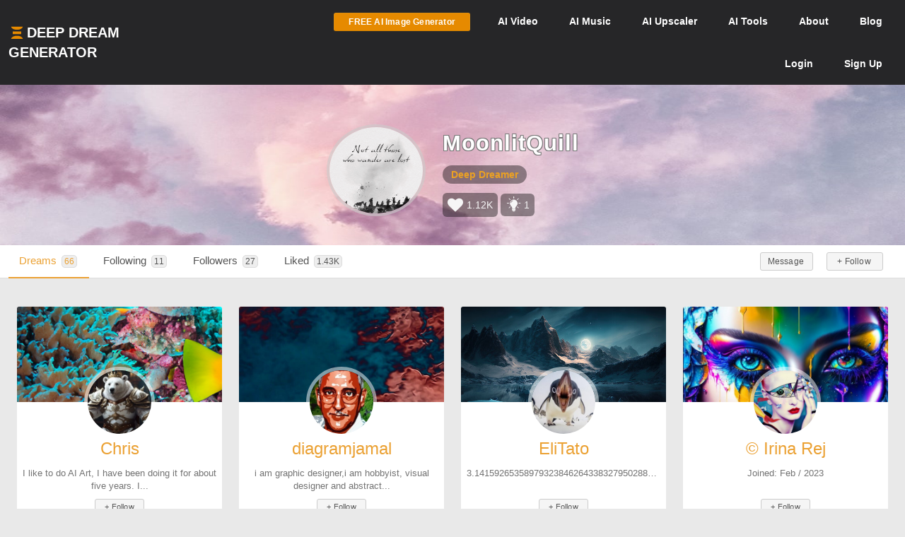

--- FILE ---
content_type: text/html; charset=UTF-8
request_url: https://deepdreamgenerator.com/u/1331650/followers
body_size: 11894
content:
<!doctype html>
<html class="no-js" lang="">

<head>
    
    <script type="text/javascript" charset="UTF-8" src="//geo.cookie-script.com/s/3fd90b2035f4db755e329072e067e0ff.js?country=gb&region=eu"></script>

    <!-- Google tag (gtag.js) with Consent Mode V2 -->
<script async src="https://www.googletagmanager.com/gtag/js?id=G-30GDX3M9B7"></script>
<script>
  window.dataLayer = window.dataLayer || [];
  function gtag(){dataLayer.push(arguments);}

  // Set default consent to 'denied' as a placeholder
  // CookieScript will update this based on user choice
  gtag('consent', 'default', {
    'analytics_storage': 'denied',
    'ad_storage': 'denied',
    'ad_user_data': 'denied',
    'ad_personalization': 'denied',
    'functionality_storage': 'denied',
    'personalization_storage': 'denied',
    'security_storage': 'granted', // Security cookies always allowed
    'wait_for_update': 500
  });

  gtag('js', new Date());
  gtag('config', 'G-30GDX3M9B7');
</script>
<!-- Google tag (gtag.js) ends -->


    <meta name="p:domain_verify" content="e8e547863911398e16ce49768f5a90c1"/>

    <meta charset="utf-8">
    <meta http-equiv="x-ua-compatible" content="ie=edge">
    <meta name="csrf-token" content="gf43souPvblYVJiC3NMraVVmRXXBFzWpGVfcmeF8">
    <title>    AI Art by MoonlitQuill | Deep Dream Generator
</title>

    
    <link rel="canonical" href="https://deepdreamgenerator.com/u/1331650" />

    
    <!-- Facebook -->
    <meta property="fb:page_id" content="859189424130738">

    <script type="text/javascript">

// Test for the ugliness.
if (window.location.hash == '#_=_'){

    // Check if the browser supports history.replaceState.
    if (history.replaceState) {

        // Keep the exact URL up to the hash.
        var cleanHref = window.location.href.split('#')[0];

        // Replace the URL in the address bar without messing with the back button.
        history.replaceState(null, null, cleanHref);

    } else {

        // Well, you're on an old browser, we can get rid of the _=_ but not the #.
        window.location.hash = '';

    }

}

</script>

    
    <link rel="shortcut icon" type="image/png" href="https://cdn.deepdreamgenerator.com/favicon-16.png">
    <link rel="apple-touch-icon" href="https://cdn.deepdreamgenerator.com/favicon-57.png">
    <link rel="apple-touch-icon" sizes="114x114" href="https://cdn.deepdreamgenerator.com/favicon-114.png">
    <link rel="apple-touch-icon" sizes="72x72" href="https://cdn.deepdreamgenerator.com/favicon-72.png">
    <link rel="apple-touch-icon" sizes="144x144" href="https://cdn.deepdreamgenerator.com/favicon-144.png">
    <link rel="apple-touch-icon" sizes="60x60" href="https://cdn.deepdreamgenerator.com/favicon-60.png">
    <link rel="apple-touch-icon" sizes="120x120" href="https://cdn.deepdreamgenerator.com/favicon-120.png">
    <link rel="apple-touch-icon" sizes="76x76" href="https://cdn.deepdreamgenerator.com/favicon-76.png">
    <link rel="apple-touch-icon" sizes="152x152" href="https://cdn.deepdreamgenerator.com/favicon-152.png">
    <link rel="apple-touch-icon" sizes="180x180" href="https://cdn.deepdreamgenerator.com/favicon-180.png">
    <meta name="msapplication-TileColor" content="#FFFFFF">
    <meta name="msapplication-TileImage" content="https://cdn.deepdreamgenerator.com/favicon-144.png">
    <meta name="msapplication-config" content="https://cdn.deepdreamgenerator.com/browserconfig.xml">
    <meta name="google" value="notranslate">
    

    
    <meta name="apple-mobile-web-app-capable" content="yes">
    <meta name=viewport content="width=device-width, minimum-scale=1, maximum-scale=1, initial-scale=1">
    <meta name="apple-mobile-web-app-status-bar-style" content="black">

    
    <script src="https://cdn.deepdreamgenerator.com/vendor/sharpen/assets/js/modernizr-2.8.3.min.js"></script>
    <link href="https://cdn.deepdreamgenerator.com/vendor/sharpen/assets/bootstrap/css/bootstrap.min.css" rel="stylesheet">
    <link href="https://cdn.deepdreamgenerator.com/vendor/sharpen/assets/css/select2.min.css" rel="stylesheet">
    <link href="https://cdn.deepdreamgenerator.com/vendor/sharpen/assets/font-awesome-4.4.0/css/font-awesome.min.css" rel="stylesheet">
    <link href="https://cdn.deepdreamgenerator.com/vendor/sharpen/assets/css/fontello.css" rel="stylesheet">
    <link href="https://cdn.deepdreamgenerator.com/vendor/sharpen/assets/css/app.css?v=49" rel="stylesheet">
    <link href="https://cdn.deepdreamgenerator.com/assets/community/app.css?v=106" rel="stylesheet">
    <link href="https://cdn.deepdreamgenerator.com/assets/community/app2.css?v=100" rel="stylesheet">
    <link href="https://cdn.deepdreamgenerator.com/assets/loader.css" rel="stylesheet">
    <link href="https://cdn.deepdreamgenerator.com/vendor/progress-bar/style.css" rel="stylesheet">
    <link href="https://cdn.deepdreamgenerator.com/vendor/jquery-message/jquery-confirm.min.css" rel="stylesheet">
    <link href="https://cdn.deepdreamgenerator.com/vendor/light-gallery/css/lightgallery.css" rel="stylesheet">
    <link href="https://cdn.deepdreamgenerator.com/vendor/light-gallery/css/lg-fb-comment-box.css" rel="stylesheet">
    <link href="https://cdn.deepdreamgenerator.com/assets/community/follow.css" rel="stylesheet">
        <link href="https://cdn.deepdreamgenerator.com/assets/chat/chat.css?v=3" rel="stylesheet">
    <link href="https://cdn.deepdreamgenerator.com/assets/subscription/plans/css/style.css?v=4" rel="stylesheet">
    <link href="https://cdn.deepdreamgenerator.com/assets/subscription/style.css?v=4" rel="stylesheet">
        
        
    <link rel="stylesheet" href="https://cdn.deepdreamgenerator.com/assets/filemanager/filemanager.css?v=33" />
    <link rel="stylesheet" href="https://cdn.deepdreamgenerator.com/vendor/jQuery-File-Upload-10.31.0/css/jquery.fileupload.css" />
    <link rel="stylesheet" href="https://cdn.deepdreamgenerator.com/vendor/jQuery-File-Upload-10.31.0/css/jquery.fileupload-ui.css" />
    <link rel="stylesheet" href="https://cdn.deepdreamgenerator.com/vendor/Blueimp-Gallery-3.3.0/css/blueimp-gallery.css" />
    <link rel="stylesheet" href="https://cdn.deepdreamgenerator.com/vendor/Blueimp-Gallery-3.3.0/css/blueimp-gallery-indicator.css" />
    <link rel="stylesheet" href="https://cdn.deepdreamgenerator.com/vendor/Blueimp-Gallery-3.3.0/css/blueimp-gallery-video.css" />
    

    
    
    <script defer src="https://cdn.jsdelivr.net/npm/img-comparison-slider@8/dist/index.js"></script>
    <link rel="stylesheet" href="https://cdn.jsdelivr.net/npm/img-comparison-slider@8/dist/styles.css"/>


    
    <link href='//fonts.googleapis.com/css?family=Source+Sans+Pro:400,700' rel='stylesheet' type='text/css'>

    <script type="text/javascript">
    if ( ! ddg) {
        var ddg = {}
    }

    ddg.const = {
        user: {
            'id': null
        },
        dream: {
            access: {"PRIVATE":10,"PUBLIC":20},
            status: {"INIT":10,"UPLOADED":20,"PROCESSING":30,"PROCESSED":40,"RE_DREAM":50,"FAILED":60,"UTTERLY_FAILED":70,"ALBUM":100}
        },
    }

    ddg.m = {
        chId: 0
    }

</script>

    <meta name="facebook-domain-verification" content="olo2jadktj6l002hd6dtsy4ulh0znm" />
    <!-- Facebook Pixel Code - Blocked until consent --><script type="text/plain" data-cookiescript="accepted" data-cookiecategory="marketing">!function(f,b,e,v,n,t,s){if(f.fbq)return;n=f.fbq=function(){n.callMethod?n.callMethod.apply(n,arguments):n.queue.push(arguments)};if(!f._fbq)f._fbq=n;n.push=n;n.loaded=!0;n.version='2.0';n.queue=[];t=b.createElement(e);t.async=!0;t.src=v;s=b.getElementsByTagName(e)[0];s.parentNode.insertBefore(t,s)}(window,document,'script','https://connect.facebook.net/en_US/fbevents.js'); fbq('init', '2062691883936454'); fbq('track', 'PageView');</script><noscript> <img height="1" width="1" src="https://www.facebook.com/tr?id=2062691883936454&ev=PageView&noscript=1"/></noscript><!-- End Facebook Pixel Code -->



    
        <link href="https://cdn.deepdreamgenerator.com/assets/my-prompts/my-prompts.css?v=5" rel="stylesheet">
    
</head>

<body class="not-logged-in inner-page
        profile-page  p-download ">

    
    


            <!--[if lt IE 8]>
    <p class="browserupgrade">You are using an <strong>outdated</strong> browser. Please <a href="http://browsehappy.com/">upgrade your browser</a> to improve your experience.</p>
<![endif]-->


<!-- Header -->
<header id="header">
    <div class="container">
        <div class="logo">
            <a href="https://deepdreamgenerator.com">
                <img class="small-ddg-logo" src="https://deepdreamgenerator.com/logo.svg"><span class="hidden-xs hidden-sm">Deep Dream Generator</span><span class="hidden-md hidden-lg ">DDG</span>
            </a>
        </div>

        <ul class="topNavigation">
            
            
                                    <li class="menu-item">
                        <a href="https://deepdreamgenerator.com/generate" class="link btn btn-sm btn-orange darker generate-btn" >
                            <i class="fa fa-cloud-upload" style="display: none;"></i>
                            <span>FREE AI Image Generator</span>
                        </a>
                    </li>
                
            


            
                
                                    
                    <li class="menu-item narrow-buttons guest-desktop-menu">
                        <a href="https://deepdreamgenerator.com/video-generator">
                            <span class="hidden-xs">AI </span>Video
                        </a>
                    </li>

                    <li class="menu-item guest-desktop-menu">
                        <a href="https://deepdreamgenerator.com/music-generator">
                            <span class="hidden-xs">AI </span>Music
                        </a>
                    </li>

                    
                    <li class="menu-item guest-desktop-menu ">
                        <a href="https://deepdreamgenerator.com/ai-upscaler">
                            <span class="hidden-xs">AI </span>Upscaler
                        </a>
                    </li>

                    
                    <li class="menu-item narrow-buttons guest-desktop-menu ">
                        <a href="https://deepdreamgenerator.com/ai-tools">
                            <span class="hidden-xs">AI </span>Tools
                        </a>
                    </li>

                    
                    <li class="menu-item narrow-buttons guest-desktop-menu">
                        <a href="https://deepdreamgenerator.com/about">About</a>
                    </li>

                    
                    <li class="menu-item narrow-buttons guest-desktop-menu hidden-xs">
                        <a href="https://deepdreamgenerator.com/blog">Blog</a>
                    </li>
                
                
                <li class="menu-item narrow-buttons guest-desktop-menu">
                    <a href="https://deepdreamgenerator.com/login" class="hidden-xs hidden-sm hidden-md">Login</a>
                    <a href="https://deepdreamgenerator.com/sign-up">Sign Up</a>
                </li>

                
                <li class="menu-item guest-mobile-menu">
                    <button type="button" class="mobile-menu-toggle" id="guestMobileMenuToggle">
                        <i class="fa fa-bars"></i>
                    </button>
                    <ul class="mobile-menu-dropdown" id="guestMobileMenuDropdown">
                        <li><a href="https://deepdreamgenerator.com/generate"><i class="fa fa-paint-brush"></i> AI Image</a></li>
                        <li><a href="https://deepdreamgenerator.com/video-generator"><i class="fa fa-video-camera"></i> AI Video</a></li>
                        <li><a href="https://deepdreamgenerator.com/music-generator"><i class="fa fa-music"></i> AI Music</a></li>
                        <li><a href="https://deepdreamgenerator.com/ai-upscaler"><i class="fa fa-expand"></i> AI Upscaler</a></li>
                        <li><a href="https://deepdreamgenerator.com/ai-tools"><i class="fa fa-wrench"></i> AI Tools</a></li>
                        <li><a href="https://deepdreamgenerator.com/about"><i class="fa fa-info-circle"></i> About</a></li>
                        <li><a href="https://deepdreamgenerator.com/blog"><i class="fa fa-newspaper-o"></i> Blog</a></li>
                        <li class="divider"></li>
                        <li><a href="https://deepdreamgenerator.com/login"><i class="fa fa-sign-in"></i> Login</a></li>
                        <li><a href="https://deepdreamgenerator.com/sign-up" class="signup-link"><i class="fa fa-user-plus"></i> Sign Up</a></li>
                    </ul>
                </li>

                    </ul>
    </div>
</header>
        <div class="cover">
    <div class="gradient"></div>
    <div class="container">
        <div class="content">
                <div class="profile-cover">
    <div class="user-info">
        <div class="image-wrapper">
            <img class="img-responsive" src="https://deepdreamgenerator.com/storage/profile_photos/small_1331650_1668707300.jpg" width="140px" height="140px">
        </div>
        <div class="title">
            <h1>MoonlitQuill</h1>
            <p class="level">
                                <a href="https://deepdreamgenerator.com/user-level-compute-energy">
                                    <span>Deep Dreamer</span>
                </a>
                                
                
                            </p>

            <p class="badges">
                <span class="profile-badge" data-toggle="tooltip" data-placement="top" title="Total likes received">
                    <i class="fa fa-heart"></i>
                    1.12K
                </span>
                <span class="profile-badge profile-badge-link"
                    data-toggle="popover" data-placement="bottom"
                    data-content='
                        <div style="color:#000;">
                            <h5><b>Inspirations Statistics</b></h5>
                            <span>Total inspirations:</span> <span>1</span>
                            <br />
                            <span>Last 30 days inspirations:</span> <span>0</span>
                            <br />
                            <a href="https://deepdreamgenerator.com/inspiration-reward" style="display:block;background:none;padding:0px !important;margin-top:10px !important;">Read more...</a>
                        </div>
                    '
                    data-html="true"
                >
                    <svg viewBox="0 0 1024 1024" version="1.1" xmlns="http://www.w3.org/2000/svg"><path d="M631.466667 870.4c0 12.561067-10.194489 22.755556-22.755556 22.755556l-182.044444 0c-12.561067 0-22.755556-10.194489-22.755556-22.755556s10.194489-22.755556 22.755556-22.755556l182.044444 0C621.272178 847.644444 631.466667 857.838933 631.466667 870.4zM608.711111 904.533333l-182.044444 0c-14.973156 0-26.567111 14.461156-21.583644 30.173867 3.003733 9.477689 12.5952 15.337244 22.539378 15.337244l0.341333 0c13.141333 0 25.156267 7.429689 31.038578 19.182933l0.238933 0.477867C467.171556 985.543111 483.362133 995.555556 501.077333 995.555556l33.223111 0c17.7152 0 33.905778-10.012444 41.824711-25.850311l0.238933-0.477867c5.882311-11.753244 17.897244-19.182933 31.038578-19.182933l0.341333 0c9.944178 0 19.535644-5.859556 22.539378-15.337244C635.278222 918.994489 623.684267 904.533333 608.711111 904.533333zM517.688889 176.355556c12.561067 0 22.755556-10.194489 22.755556-22.755556l0-91.022222c0-12.561067-10.194489-22.755556-22.755556-22.755556s-22.755556 10.194489-22.755556 22.755556l0 91.022222C494.933333 166.161067 505.127822 176.355556 517.688889 176.355556zM276.332089 262.997333c4.437333 4.448711 10.262756 6.667378 16.088178 6.667378s11.650844-2.218667 16.088178-6.667378c8.886044-8.886044 8.886044-23.290311 0-32.176356l-64.364089-64.364089c-8.874667-8.886044-23.301689-8.886044-32.176356 0-8.886044 8.886044-8.886044 23.290311 0 32.176356L276.332089 262.997333zM221.866667 472.177778c0-12.561067-10.194489-22.755556-22.755556-22.755556l-91.022222 0c-12.561067 0-22.755556 10.194489-22.755556 22.755556s10.194489 22.755556 22.755556 22.755556l91.022222 0C211.672178 494.933333 221.866667 484.738844 221.866667 472.177778zM276.332089 681.358222l-64.364089 64.364089c-8.886044 8.886044-8.886044 23.290311 0 32.176356 4.437333 4.448711 10.262756 6.667378 16.088178 6.667378s11.650844-2.218667 16.088178-6.667378l64.364089-64.364089c8.886044-8.886044 8.886044-23.290311 0-32.176356C299.633778 672.472178 285.206756 672.472178 276.332089 681.358222zM759.045689 681.358222c-8.886044-8.886044-23.290311-8.886044-32.176356 0s-8.886044 23.290311 0 32.176356l64.364089 64.364089c4.448711 4.448711 10.262756 6.667378 16.088178 6.667378s11.639467-2.218667 16.088178-6.667378c8.886044-8.886044 8.886044-23.290311 0-32.176356L759.045689 681.358222zM927.288889 449.422222l-91.022222 0c-12.561067 0-22.755556 10.194489-22.755556 22.755556s10.194489 22.755556 22.755556 22.755556l91.022222 0c12.561067 0 22.755556-10.194489 22.755556-22.755556S939.849956 449.422222 927.288889 449.422222zM742.957511 269.664711c5.825422 0 11.639467-2.218667 16.088178-6.667378l64.364089-64.364089c8.886044-8.886044 8.886044-23.290311 0-32.176356s-23.290311-8.886044-32.176356 0l-64.364089 64.364089c-8.886044 8.886044-8.886044 23.290311 0 32.176356C731.306667 267.446044 737.132089 269.664711 742.957511 269.664711zM631.466667 813.511111c0 12.561067-10.194489 22.755556-22.755556 22.755556l-182.044444 0c-12.561067 0-22.755556-10.194489-22.755556-22.755556 0-12.117333 9.500444-21.936356 21.447111-22.619022C411.192889 662.846578 278.755556 634.322489 278.755556 483.555556c0-131.959467 106.973867-238.933333 238.933333-238.933333s238.933333 106.973867 238.933333 238.933333c0 150.766933-132.437333 179.291022-146.602667 307.336533C621.966222 791.574756 631.466667 801.393778 631.466667 813.511111zM465.248711 308.451556c-3.538489-8.726756-13.471289-12.925156-22.232178-9.409422-58.151822 23.563378-102.240711 73.9328-117.930667 134.735644-2.3552 9.136356 3.140267 18.432 12.265244 20.7872C338.773333 454.940444 340.206933 455.111111 341.617778 455.111111c7.600356 0 14.529422-5.108622 16.520533-12.8 12.993422-50.3808 49.516089-92.114489 97.6896-111.627378C464.566044 327.145244 468.775822 317.201067 465.248711 308.451556z" fill="#f6f6f6"/></svg>                    1
                </span>
                            </p>

                    </div>
    </div>
    
</div>

<style>
    .cover {
        background: url(https://deepdreamgenerator.com/storage/profile_photos/cover_1331650_1668707339.jpg);
        background-repeat: round;
        background-size: cover;
    }
    @media only screen and (max-width : 460px) {
        .cover {
            background: url(https://deepdreamgenerator.com/storage/profile_photos/cover_1331650_1668707339.jpg);
        }
    }
</style>
        </div>
    </div>
</div>
        <div class="sub-menu">
    <div class="container">
        <div class="content">
                <ul class="nav nav-tabs  " role="tablist">     <li role="presentation" class="active ">
        <a href="https://deepdreamgenerator.com/u/1331650">Dreams <span class="counter-box">66</span></a>
    </li>    <li role="presentation" class=" ">
        <a href="https://deepdreamgenerator.com/u/1331650/following"><i class="fa fa-users hidden-sm hidden-md hidden-lg"></i> <span class="hidden-xs">Following </span> <span class="counter-box">11</span></a>
    </li>    <li role="presentation" class=" ">
        <a href="https://deepdreamgenerator.com/u/1331650/followers"><i class="fa fa-sitemap hidden-sm hidden-md hidden-lg"></i> <span class="hidden-xs">Followers </span> <span class="counter-box">27</span></a>
    </li>    <li role="presentation" class=" ">
        <a href="https://deepdreamgenerator.com/u/1331650/liked"><i class="fa fa-heart hidden-sm hidden-md hidden-lg" title="Like"></i> <span class="hidden-xs">Liked </span> <span class="counter-box">1.43K</span></a>
    </li>    <li role="presentation" class=" pull-right no-hover btn-inside">
        <a href="https://deepdreamgenerator.com/-"><button class="btn btn-xs btn-default follow not-following" follow-id="1331650">
    + Follow
</button></a>
    </li>    <li role="presentation" class=" pull-right no-hover btn-inside">
        <a href="https://deepdreamgenerator.com/messages/1331650"><button class="btn btn-xs btn-default"><span class="hidden-xs">Message</span><span class="fa fa-envelope-o visible-xs"></span></button></a>
    </li> </ul>
        </div>
    </div>
</div>
    
    


    <div class="pageContent">
        <div class="pageWrap">
            <div class="container">

                
                
                    

                    

                    <!-- Ads -->

                        <div class="row">

                    <h3 class="visible-xs text-center col-lg-12" style="margin-top: -10px; color: #777;">Followers</h3>
                            <div class="user-card col-lg-3 col-md-4 col-sm-6 col-xs-12">
    <style>
    .user-card .card.hovercard #cover-8d38101512864e4c992931413f945233.cardheader {
        background-image: url(https://deepdreamgenerator.com/storage/profile_photos/cover_1824881_1716305819.jpg);
    }
    </style>

    <div class="card hovercard">
        <div id="cover-8d38101512864e4c992931413f945233" class="cardheader">
        </div>
        <div class="avatar">
            <a href="https://deepdreamgenerator.com/u/chuff001">
                <img alt="" src="https://deepdreamgenerator.com/storage/profile_photos/small_1824881_1690706899.jpg">
            </a>
                    </div>
        <div class="info">
            <div class="title">
                <a href="https://deepdreamgenerator.com/u/chuff001">Chris</a>
            </div>
            <div class="desc">
                                    I like to do AI Art, I have been doing it for about five years. I...
                            </div>

            <button class="btn btn-xs btn-default follow not-following" follow-id="1824881">
    + Follow
</button>

        </div>
        
    </div>
</div>
                    <div class="user-card col-lg-3 col-md-4 col-sm-6 col-xs-12">
    <style>
    .user-card .card.hovercard #cover-f1beb2671e94e98e5a807eca46ee68df.cardheader {
        background-image: url(https://deepdreamgenerator.com/storage/profile_photos/cover_3377774_1768817966.jpg);
    }
    </style>

    <div class="card hovercard">
        <div id="cover-f1beb2671e94e98e5a807eca46ee68df" class="cardheader">
        </div>
        <div class="avatar">
            <a href="https://deepdreamgenerator.com/u/cemal">
                <img alt="" src="https://deepdreamgenerator.com/storage/profile_photos/small_3377774_1744590705.jpg">
            </a>
                    </div>
        <div class="info">
            <div class="title">
                <a href="https://deepdreamgenerator.com/u/cemal">diagramjamal</a>
            </div>
            <div class="desc">
                                    i am graphic designer,i am hobbyist, visual designer and abstract...
                            </div>

            <button class="btn btn-xs btn-default follow not-following" follow-id="3377774">
    + Follow
</button>

        </div>
        
    </div>
</div>
                    <div class="user-card col-lg-3 col-md-4 col-sm-6 col-xs-12">
    <style>
    .user-card .card.hovercard #cover-011ad2a4bd572162f04eec2f65030387.cardheader {
        background-image: url(https://deepdreamgenerator.com/storage/profile_photos/cover_1817669_1678647933.jpg);
    }
    </style>

    <div class="card hovercard">
        <div id="cover-011ad2a4bd572162f04eec2f65030387" class="cardheader">
        </div>
        <div class="avatar">
            <a href="https://deepdreamgenerator.com/u/elitato">
                <img alt="" src="https://deepdreamgenerator.com/storage/profile_photos/small_1817669_1678647933.jpg">
            </a>
                    </div>
        <div class="info">
            <div class="title">
                <a href="https://deepdreamgenerator.com/u/elitato">EliTato</a>
            </div>
            <div class="desc">
                                    3.141592653589793238462643383279502884197169399375105820974944592...
                            </div>

            <button class="btn btn-xs btn-default follow not-following" follow-id="1817669">
    + Follow
</button>

        </div>
        
    </div>
</div>
                    <div class="user-card col-lg-3 col-md-4 col-sm-6 col-xs-12">
    <style>
    .user-card .card.hovercard #cover-e79d05ac2866034bda1991682039c2db.cardheader {
        background-image: url(https://deepdreamgenerator.com/storage/profile_photos/cover_1948670_1678678647.jpg);
    }
    </style>

    <div class="card hovercard">
        <div id="cover-e79d05ac2866034bda1991682039c2db" class="cardheader">
        </div>
        <div class="avatar">
            <a href="https://deepdreamgenerator.com/u/irinarej1">
                <img alt="" src="https://deepdreamgenerator.com/storage/profile_photos/small_1948670_1679824250.jpg">
            </a>
                    </div>
        <div class="info">
            <div class="title">
                <a href="https://deepdreamgenerator.com/u/irinarej1">© Irina Rej</a>
            </div>
            <div class="desc">
                                    Joined: Feb / 2023
                            </div>

            <button class="btn btn-xs btn-default follow not-following" follow-id="1948670">
    + Follow
</button>

        </div>
        
    </div>
</div>
                    <div class="user-card col-lg-3 col-md-4 col-sm-6 col-xs-12">
    <style>
    .user-card .card.hovercard #cover-7106bb292ceaf6478bb8059f1ab5524b.cardheader {
        background-image: url(https://deepdreamgenerator.com/storage/profile_photos/cover_1999018_1677479428.jpg);
    }
    </style>

    <div class="card hovercard">
        <div id="cover-7106bb292ceaf6478bb8059f1ab5524b" class="cardheader">
        </div>
        <div class="avatar">
            <a href="https://deepdreamgenerator.com/u/1999018">
                <img alt="" src="https://deepdreamgenerator.com/storage/profile_photos/small_1999018_1677479309.jpg">
            </a>
                    </div>
        <div class="info">
            <div class="title">
                <a href="https://deepdreamgenerator.com/u/1999018">JK</a>
            </div>
            <div class="desc">
                                    Joined: Feb / 2023
                            </div>

            <button class="btn btn-xs btn-default follow not-following" follow-id="1999018">
    + Follow
</button>

        </div>
        
    </div>
</div>
                    <div class="user-card col-lg-3 col-md-4 col-sm-6 col-xs-12">
    <style>
    .user-card .card.hovercard #cover-7a3db8ff06fcf25d3306652cca5df1dd.cardheader {
        background-image: url(https://deepdreamgenerator.com/storage/profile_photos/cover_2057432_1678707956.jpg);
    }
    </style>

    <div class="card hovercard">
        <div id="cover-7a3db8ff06fcf25d3306652cca5df1dd" class="cardheader">
        </div>
        <div class="avatar">
            <a href="https://deepdreamgenerator.com/u/2057432">
                <img alt="" src="https://deepdreamgenerator.com/storage/profile_photos/small_2057432_1680590070.jpg">
            </a>
                    </div>
        <div class="info">
            <div class="title">
                <a href="https://deepdreamgenerator.com/u/2057432">NAVNEET</a>
            </div>
            <div class="desc">
                                    Joined: Mar / 2023
                            </div>

            <button class="btn btn-xs btn-default follow not-following" follow-id="2057432">
    + Follow
</button>

        </div>
        
    </div>
</div>
                    <div class="user-card col-lg-3 col-md-4 col-sm-6 col-xs-12">
    <style>
    .user-card .card.hovercard #cover-c73f3354d151212186a1c8ce787bd3b7.cardheader {
        background-image: url(https://deepdreamgenerator.com/storage/profile_photos/cover_1804993_1682982896.jpg);
    }
    </style>

    <div class="card hovercard">
        <div id="cover-c73f3354d151212186a1c8ce787bd3b7" class="cardheader">
        </div>
        <div class="avatar">
            <a href="https://deepdreamgenerator.com/u/neokotsiubiiv">
                <img alt="" src="https://deepdreamgenerator.com/storage/profile_photos/small_1804993_1674563803.jpg">
            </a>
                    </div>
        <div class="info">
            <div class="title">
                <a href="https://deepdreamgenerator.com/u/neokotsiubiiv">Neo Kotsiubiiv (Нео Коцюбіїв)</a>
            </div>
            <div class="desc">
                                    Ukrainian dreamer show numerous variations of the Kotsiubiiv Nati...
                            </div>

            <button class="btn btn-xs btn-default follow not-following" follow-id="1804993">
    + Follow
</button>

        </div>
        
    </div>
</div>
                    <div class="user-card col-lg-3 col-md-4 col-sm-6 col-xs-12">
    <style>
    .user-card .card.hovercard #cover-3183fdcd482595e96740e53808af0013.cardheader {
        background-image: url(https://deepdreamgenerator.com/storage/profile_photos/cover_1808820_1676465021.jpg);
    }
    </style>

    <div class="card hovercard">
        <div id="cover-3183fdcd482595e96740e53808af0013" class="cardheader">
        </div>
        <div class="avatar">
            <a href="https://deepdreamgenerator.com/u/1808820">
                <img alt="" src="https://deepdreamgenerator.com/storage/profile_photos/small_1808820_1674321129.jpg">
            </a>
                    </div>
        <div class="info">
            <div class="title">
                <a href="https://deepdreamgenerator.com/u/1808820">Jayden</a>
            </div>
            <div class="desc">
                                    Joined: Jan / 2023
                            </div>

            <button class="btn btn-xs btn-default follow not-following" follow-id="1808820">
    + Follow
</button>

        </div>
        
    </div>
</div>
                    <div class="user-card col-lg-3 col-md-4 col-sm-6 col-xs-12">
    <style>
    .user-card .card.hovercard #cover-6f9459bf88e36b01c9bdd74c00ff0392.cardheader {
        background-image: url(https://deepdreamgenerator.com/storage/profile_photos/cover_1622827_1723281232.jpg);
    }
    </style>

    <div class="card hovercard">
        <div id="cover-6f9459bf88e36b01c9bdd74c00ff0392" class="cardheader">
        </div>
        <div class="avatar">
            <a href="https://deepdreamgenerator.com/u/xgreeenground0">
                <img alt="" src="https://deepdreamgenerator.com/storage/profile_photos/small_1622827_1723281232.jpg">
            </a>
                    </div>
        <div class="info">
            <div class="title">
                <a href="https://deepdreamgenerator.com/u/xgreeenground0">Conte Zumma Domain </a>
            </div>
            <div class="desc">
                                    limited by resources and other aspects, for now we start the easy...
                            </div>

            <button class="btn btn-xs btn-default follow not-following" follow-id="1622827">
    + Follow
</button>

        </div>
        
    </div>
</div>
                    <div class="user-card col-lg-3 col-md-4 col-sm-6 col-xs-12">
    <style>
    .user-card .card.hovercard #cover-0b8ea8700720bf34d99b2afb5c96754d.cardheader {
        background-image: url(https://deepdreamgenerator.com/storage/profile_photos/cover_668235_1683206774.jpg);
    }
    </style>

    <div class="card hovercard">
        <div id="cover-0b8ea8700720bf34d99b2afb5c96754d" class="cardheader">
        </div>
        <div class="avatar">
            <a href="https://deepdreamgenerator.com/u/snapnpiks">
                <img alt="" src="https://deepdreamgenerator.com/storage/profile_photos/small_668235_1697131336.jpg">
            </a>
                    </div>
        <div class="info">
            <div class="title">
                <a href="https://deepdreamgenerator.com/u/snapnpiks">SnapNpiks</a>
            </div>
            <div class="desc">
                                    Live Today like Jesus is coming tomorrow.
                            </div>

            <button class="btn btn-xs btn-default follow not-following" follow-id="668235">
    + Follow
</button>

        </div>
        
    </div>
</div>
                    <div class="user-card col-lg-3 col-md-4 col-sm-6 col-xs-12">
    <style>
    .user-card .card.hovercard #cover-8b4f37db50a4c5bea47a6d41aeb3515d.cardheader {
        background-image: url(https://deepdreamgenerator.com/storage/profile_photos/cover_146050_1650715454.jpg);
    }
    </style>

    <div class="card hovercard">
        <div id="cover-8b4f37db50a4c5bea47a6d41aeb3515d" class="cardheader">
        </div>
        <div class="avatar">
            <a href="https://deepdreamgenerator.com/u/xymonau">
                <img alt="" src="https://deepdreamgenerator.com/storage/profile_photos/small_146050_1515141873.jpg">
            </a>
                    </div>
        <div class="info">
            <div class="title">
                <a href="https://deepdreamgenerator.com/u/xymonau">Xymo Nau</a>
            </div>
            <div class="desc">
                                    Hi from Australia! 
                            </div>

            <button class="btn btn-xs btn-default follow not-following" follow-id="146050">
    + Follow
</button>

        </div>
        
    </div>
</div>
                    <div class="user-card col-lg-3 col-md-4 col-sm-6 col-xs-12">
    <style>
    .user-card .card.hovercard #cover-1877d454c752d54c3d9686151595f59d.cardheader {
        background-image: url(https://deepdreamgenerator.com/storage/profile_photos/cover_1099178_1628963171.jpg);
    }
    </style>

    <div class="card hovercard">
        <div id="cover-1877d454c752d54c3d9686151595f59d" class="cardheader">
        </div>
        <div class="avatar">
            <a href="https://deepdreamgenerator.com/u/pesta">
                <img alt="" src="https://deepdreamgenerator.com/storage/profile_photos/small_1099178_1628963170.jpg">
            </a>
                    </div>
        <div class="info">
            <div class="title">
                <a href="https://deepdreamgenerator.com/u/pesta">Pesta Lozzi</a>
            </div>
            <div class="desc">
                                    Born in Stars, we live on Earth as Poets - William Blake
                            </div>

            <button class="btn btn-xs btn-default follow not-following" follow-id="1099178">
    + Follow
</button>

        </div>
        
    </div>
</div>
                    <div class="user-card col-lg-3 col-md-4 col-sm-6 col-xs-12">
    <style>
    .user-card .card.hovercard #cover-e491e3e2f8542276f7f4d6ca088c1655.cardheader {
        background-image: url(https://deepdreamgenerator.com/storage/profile_photos/cover_551952_1531985230.jpg);
    }
    </style>

    <div class="card hovercard">
        <div id="cover-e491e3e2f8542276f7f4d6ca088c1655" class="cardheader">
        </div>
        <div class="avatar">
            <a href="https://deepdreamgenerator.com/u/551952">
                <img alt="" src="https://deepdreamgenerator.com/storage/profile_photos/small_551952_1531985230.jpg">
            </a>
                    </div>
        <div class="info">
            <div class="title">
                <a href="https://deepdreamgenerator.com/u/551952">Gypsy Cat</a>
            </div>
            <div class="desc">
                                    I am a retired jeweler who loves to travel. I am a
true gypsy! I...
                            </div>

            <button class="btn btn-xs btn-default follow not-following" follow-id="551952">
    + Follow
</button>

        </div>
        
    </div>
</div>
                    <div class="user-card col-lg-3 col-md-4 col-sm-6 col-xs-12">
    <style>
    .user-card .card.hovercard #cover-cf9bd8201c07e86f0eff97a606f30a5f.cardheader {
        background-image: url(https://deepdreamgenerator.com/storage/profile_photos/cover_1532202_1664627379.jpg);
    }
    </style>

    <div class="card hovercard">
        <div id="cover-cf9bd8201c07e86f0eff97a606f30a5f" class="cardheader">
        </div>
        <div class="avatar">
            <a href="https://deepdreamgenerator.com/u/1532202">
                <img alt="" src="https://deepdreamgenerator.com/storage/profile_photos/small_1532202_1666547784.jpg">
            </a>
                    </div>
        <div class="info">
            <div class="title">
                <a href="https://deepdreamgenerator.com/u/1532202">EternalArt</a>
            </div>
            <div class="desc">
                                    In search of beautiful art.
                            </div>

            <button class="btn btn-xs btn-default follow not-following" follow-id="1532202">
    + Follow
</button>

        </div>
        
    </div>
</div>
                    <div class="user-card col-lg-3 col-md-4 col-sm-6 col-xs-12">
    <style>
    .user-card .card.hovercard #cover-04d406b4f3efd072eec529bd7161b99d.cardheader {
        background-image: url(https://deepdreamgenerator.com/storage/profile_photos/cover_1166001_1647800880.jpg);
    }
    </style>

    <div class="card hovercard">
        <div id="cover-04d406b4f3efd072eec529bd7161b99d" class="cardheader">
        </div>
        <div class="avatar">
            <a href="https://deepdreamgenerator.com/u/crisplunarglow">
                <img alt="" src="https://deepdreamgenerator.com/storage/profile_photos/small_1166001_1647800803.jpg">
            </a>
                    </div>
        <div class="info">
            <div class="title">
                <a href="https://deepdreamgenerator.com/u/crisplunarglow">CrispLunarGlow</a>
            </div>
            <div class="desc">
                                    Hiiii
                            </div>

            <button class="btn btn-xs btn-default follow not-following" follow-id="1166001">
    + Follow
</button>

        </div>
        
    </div>
</div>
                    <div class="user-card col-lg-3 col-md-4 col-sm-6 col-xs-12">
    <style>
    .user-card .card.hovercard #cover-58dc0833b13d0c875a85bdc0298f4b14.cardheader {
        background-image: url(https://deepdreamgenerator.com/storage/profile_photos/cover_562056_1669140149.jpg);
    }
    </style>

    <div class="card hovercard">
        <div id="cover-58dc0833b13d0c875a85bdc0298f4b14" class="cardheader">
        </div>
        <div class="avatar">
            <a href="https://deepdreamgenerator.com/u/jondgee">
                <img alt="" src="https://deepdreamgenerator.com/storage/profile_photos/small_562056_1669079465.jpg">
            </a>
                    </div>
        <div class="info">
            <div class="title">
                <a href="https://deepdreamgenerator.com/u/jondgee">Jon</a>
            </div>
            <div class="desc">
                                    https://cse.google.com/cse?cx=10d1b2eb3f55b418e#gsc.tab=1&amp;gsc.sor...
                            </div>

            <button class="btn btn-xs btn-default follow not-following" follow-id="562056">
    + Follow
</button>

        </div>
        
    </div>
</div>
                    <div class="user-card col-lg-3 col-md-4 col-sm-6 col-xs-12">
    <style>
    .user-card .card.hovercard #cover-d3dad52134e3017cf316f1eb67c41cd6.cardheader {
        background-image: url(https://deepdreamgenerator.com/storage/profile_photos/cover_1194785_1644097948.jpg);
    }
    </style>

    <div class="card hovercard">
        <div id="cover-d3dad52134e3017cf316f1eb67c41cd6" class="cardheader">
        </div>
        <div class="avatar">
            <a href="https://deepdreamgenerator.com/u/dianewarren">
                <img alt="" src="https://deepdreamgenerator.com/storage/profile_photos/small_1194785_1644090091.jpg">
            </a>
                    </div>
        <div class="info">
            <div class="title">
                <a href="https://deepdreamgenerator.com/u/dianewarren">Diane Warren</a>
            </div>
            <div class="desc">
                                    Artist/surface pattern designer. I loved traveling (BC - before c...
                            </div>

            <button class="btn btn-xs btn-default follow not-following" follow-id="1194785">
    + Follow
</button>

        </div>
        
    </div>
</div>
                    <div class="user-card col-lg-3 col-md-4 col-sm-6 col-xs-12">
    <style>
    .user-card .card.hovercard #cover-6d83bfc031979a302090da026240a8af.cardheader {
        background-image: url(https://deepdreamgenerator.com/storage/profile_photos/cover_1173880_1728742235.jpg);
    }
    </style>

    <div class="card hovercard">
        <div id="cover-6d83bfc031979a302090da026240a8af" class="cardheader">
        </div>
        <div class="avatar">
            <a href="https://deepdreamgenerator.com/u/crowpickle">
                <img alt="" src="https://deepdreamgenerator.com/storage/profile_photos/small_1173880_1728741749.jpg">
            </a>
                    </div>
        <div class="info">
            <div class="title">
                <a href="https://deepdreamgenerator.com/u/crowpickle">Steam Atomitorium</a>
            </div>
            <div class="desc">
                                    Digital art created by Sir CrowPickle at the Steam Atomitorium
                            </div>

            <button class="btn btn-xs btn-default follow not-following" follow-id="1173880">
    + Follow
</button>

        </div>
        
    </div>
</div>
                    <div class="user-card col-lg-3 col-md-4 col-sm-6 col-xs-12">
    <style>
    .user-card .card.hovercard #cover-17b7bb6923d22d8d2d2fe3d64092e0a6.cardheader {
        background-image: url(https://deepdreamgenerator.com/storage/profile_photos/cover_1307760_1645584567.jpg);
    }
    </style>

    <div class="card hovercard">
        <div id="cover-17b7bb6923d22d8d2d2fe3d64092e0a6" class="cardheader">
        </div>
        <div class="avatar">
            <a href="https://deepdreamgenerator.com/u/dlaliberte">
                <img alt="" src="https://deepdreamgenerator.com/storage/profile_photos/small_1307760_1645250889.jpg">
            </a>
                    </div>
        <div class="info">
            <div class="title">
                <a href="https://deepdreamgenerator.com/u/dlaliberte">Daniel LaLiberte</a>
            </div>
            <div class="desc">
                                    Computer Science, Software Engineer, interested in neutral networ...
                            </div>

            <button class="btn btn-xs btn-default follow not-following" follow-id="1307760">
    + Follow
</button>

        </div>
        
    </div>
</div>
                    <div class="user-card col-lg-3 col-md-4 col-sm-6 col-xs-12">
    <style>
    .user-card .card.hovercard #cover-8513bd8771906c4987a02e2693c72e9e.cardheader {
        background-image: url(https://deepdreamgenerator.com/storage/profile_photos/cover_1280688_1643202436.jpg);
    }
    </style>

    <div class="card hovercard">
        <div id="cover-8513bd8771906c4987a02e2693c72e9e" class="cardheader">
        </div>
        <div class="avatar">
            <a href="https://deepdreamgenerator.com/u/1280688">
                <img alt="" src="https://deepdreamgenerator.com/storage/profile_photos/small_1280688_1745310709.jpg">
            </a>
                    </div>
        <div class="info">
            <div class="title">
                <a href="https://deepdreamgenerator.com/u/1280688">Marge</a>
            </div>
            <div class="desc">
                                    Hopelessly addicted to colour
                            </div>

            <button class="btn btn-xs btn-default follow not-following" follow-id="1280688">
    + Follow
</button>

        </div>
        
    </div>
</div>
                    <div class="user-card col-lg-3 col-md-4 col-sm-6 col-xs-12">
    <style>
    .user-card .card.hovercard #cover-d5c53e6cea874d40d2952293d5bcd2cd.cardheader {
        background-image: url(https://deepdreamgenerator.com/storage/profile_photos/cover_997413_1751086952.jpg);
    }
    </style>

    <div class="card hovercard">
        <div id="cover-d5c53e6cea874d40d2952293d5bcd2cd" class="cardheader">
        </div>
        <div class="avatar">
            <a href="https://deepdreamgenerator.com/u/repliconworlds">
                <img alt="" src="https://deepdreamgenerator.com/storage/profile_photos/small_997413_1751213297.jpg">
            </a>
                    </div>
        <div class="info">
            <div class="title">
                <a href="https://deepdreamgenerator.com/u/repliconworlds">Pavel Replicon</a>
            </div>
            <div class="desc">
                                    Fruit flies like a banana,  time flies like an arrow! 
But you&#039;l...
                            </div>

            <button class="btn btn-xs btn-default follow not-following" follow-id="997413">
    + Follow
</button>

        </div>
        
    </div>
</div>
                    <div class="user-card col-lg-3 col-md-4 col-sm-6 col-xs-12">
    <style>
    .user-card .card.hovercard #cover-a6ee5a58fa105a21df5cab8d0c0b45ab.cardheader {
        background-image: url(https://deepdreamgenerator.com/storage/profile_photos/cover_1145426_1634653296.jpg);
    }
    </style>

    <div class="card hovercard">
        <div id="cover-a6ee5a58fa105a21df5cab8d0c0b45ab" class="cardheader">
        </div>
        <div class="avatar">
            <a href="https://deepdreamgenerator.com/u/1145426">
                <img alt="" src="https://deepdreamgenerator.com/storage/profile_photos/small_1145426_1630283871.jpg">
            </a>
                    </div>
        <div class="info">
            <div class="title">
                <a href="https://deepdreamgenerator.com/u/1145426">Duck Duck Goose </a>
            </div>
            <div class="desc">
                                    ‘’What is done in love
is done well.’’
-Vincent Van Gogh

                            </div>

            <button class="btn btn-xs btn-default follow not-following" follow-id="1145426">
    + Follow
</button>

        </div>
        
    </div>
</div>
                    <div class="user-card col-lg-3 col-md-4 col-sm-6 col-xs-12">
    <style>
    .user-card .card.hovercard #cover-5e6aaf4185d7e8edff2dfc655ed01d9c.cardheader {
        background-image: url(https://deepdreamgenerator.com/storage/profile_photos/cover_930571_1750510011.jpg);
    }
    </style>

    <div class="card hovercard">
        <div id="cover-5e6aaf4185d7e8edff2dfc655ed01d9c" class="cardheader">
        </div>
        <div class="avatar">
            <a href="https://deepdreamgenerator.com/u/atemycrayons">
                <img alt="" src="https://deepdreamgenerator.com/storage/profile_photos/small_930571_1745068914.jpg">
            </a>
                    </div>
        <div class="info">
            <div class="title">
                <a href="https://deepdreamgenerator.com/u/atemycrayons">Ate My Crayons</a>
            </div>
            <div class="desc">
                                    My name is Angela and I&#039;m from Canada. Embracing the dual realms...
                            </div>

            <button class="btn btn-xs btn-default follow not-following" follow-id="930571">
    + Follow
</button>

        </div>
        
    </div>
</div>
                    <div class="user-card col-lg-3 col-md-4 col-sm-6 col-xs-12">
    <style>
    .user-card .card.hovercard #cover-06c7237ecc4a4923669fef986f565054.cardheader {
        background-image: url(https://deepdreamgenerator.com/storage/profile_photos/cover_962294_1636864465.jpg);
    }
    </style>

    <div class="card hovercard">
        <div id="cover-06c7237ecc4a4923669fef986f565054" class="cardheader">
        </div>
        <div class="avatar">
            <a href="https://deepdreamgenerator.com/u/titanonyx">
                <img alt="" src="https://deepdreamgenerator.com/storage/profile_photos/small_962294_1683344930.jpg">
            </a>
                    </div>
        <div class="info">
            <div class="title">
                <a href="https://deepdreamgenerator.com/u/titanonyx">TitanOnyx</a>
            </div>
            <div class="desc">
                                    Joined: Nov / 2020
                            </div>

            <button class="btn btn-xs btn-default follow not-following" follow-id="962294">
    + Follow
</button>

        </div>
        
    </div>
</div>
                    <div class="user-card col-lg-3 col-md-4 col-sm-6 col-xs-12">
    <style>
    .user-card .card.hovercard #cover-444b09464a0179f7f28f072a287ba7d8.cardheader {
        background-image: url(https://deepdreamgenerator.com/storage/profile_photos/cover_293232_1564312266.jpg);
    }
    </style>

    <div class="card hovercard">
        <div id="cover-444b09464a0179f7f28f072a287ba7d8" class="cardheader">
        </div>
        <div class="avatar">
            <a href="https://deepdreamgenerator.com/u/joolex">
                <img alt="" src="https://deepdreamgenerator.com/storage/profile_photos/small_293232_1628263651.jpg">
            </a>
                    </div>
        <div class="info">
            <div class="title">
                <a href="https://deepdreamgenerator.com/u/joolex">joolex     ⃝⃤</a>
            </div>
            <div class="desc">
                                    Joined: Jan / 2017
                            </div>

            <button class="btn btn-xs btn-default follow not-following" follow-id="293232">
    + Follow
</button>

        </div>
        
    </div>
</div>
                    <div class="user-card col-lg-3 col-md-4 col-sm-6 col-xs-12">
    <style>
    .user-card .card.hovercard #cover-8260df1fcccefcac2e09a8360db998b8.cardheader {
        background-image: url(https://deepdreamgenerator.com/storage/profile_photos/cover_1325633_1647128061.jpg);
    }
    </style>

    <div class="card hovercard">
        <div id="cover-8260df1fcccefcac2e09a8360db998b8" class="cardheader">
        </div>
        <div class="avatar">
            <a href="https://deepdreamgenerator.com/u/glw20109">
                <img alt="" src="https://deepdreamgenerator.com/storage/profile_photos/small_1325633_1647127905.jpg">
            </a>
                    </div>
        <div class="info">
            <div class="title">
                <a href="https://deepdreamgenerator.com/u/glw20109">Gary Williams</a>
            </div>
            <div class="desc">
                                    Joined: Mar / 2022
                            </div>

            <button class="btn btn-xs btn-default follow not-following" follow-id="1325633">
    + Follow
</button>

        </div>
        
    </div>
</div>
                    <div class="user-card col-lg-3 col-md-4 col-sm-6 col-xs-12">
    <style>
    .user-card .card.hovercard #cover-4e64b49735fd5681b95a9791bc8b5421.cardheader {
        background-image: url(https://deepdreamgenerator.com/storage/profile_photos/cover_1013606_1666482190.jpg);
    }
    </style>

    <div class="card hovercard">
        <div id="cover-4e64b49735fd5681b95a9791bc8b5421" class="cardheader">
        </div>
        <div class="avatar">
            <a href="https://deepdreamgenerator.com/u/whitelotus">
                <img alt="" src="https://deepdreamgenerator.com/storage/profile_photos/small_1013606_1666482361.jpg">
            </a>
                    </div>
        <div class="info">
            <div class="title">
                <a href="https://deepdreamgenerator.com/u/whitelotus">WhiteLotus</a>
            </div>
            <div class="desc">
                                    hello
                            </div>

            <button class="btn btn-xs btn-default follow not-following" follow-id="1013606">
    + Follow
</button>

        </div>
        
    </div>
</div>
            
    </div>

    


                
            </div>
        </div>
    </div>

            <div class="clearfix"></div>


<footer id="footer" class="container mobile-collapse ">
    <hr>
    <div class="row">
        <div class="col-lg-8 col-md-8 col-sm-8 col-xs-12">
            <span class="">&copy; 2026 Deep Dream Generator. All rights reserved.</span>
            <br>
            <a href="https://deepdreamgenerator.com/terms">Terms & Privacy</a>
            &nbsp; | &nbsp;
            <a href="javascript:void(0);" onclick="CookieScript.instance.show(); return false;">Cookie Settings</a>
                        &nbsp; | &nbsp;
            <a href="https://deepdreamgenerator.com/tags">Tags</a>
            &nbsp; | &nbsp;
            
            <a href="https://deepdreamgenerator.com/updates">Updates</a>
            <!-- &nbsp; | &nbsp;
            <a href="https://deepdreamgenerator.com/blog/web-stories">DDG Stories</a> -->
            &nbsp; | &nbsp;
            <a href="https://deepdreamgenerator.com/support">Support</a>
                        
        </div>


        <div class="col-lg-4 col-md-4 col-sm-4 col-xs-12">
            <ul class="social pull-right">
    <li class="social-icon discord">
        <a
            style="
                background: #9E9E9E;
                padding: 0px 6px;
                border-radius: 8px;
                font-size: 14px;
                display: inline-block;
                margin-top: 10px;
                padding-top: 6px;
            "
            href="https://discord.gg/6KBdHwkBWX" target="_blank" title="Join us on Discord">
            <svg xmlns="http://www.w3.org/2000/svg" width="24" height="24" viewBox="0 0 24 24" style="fill: #eee;"><path d="M14.82 4.26a10.14 10.14 0 0 0-.53 1.1 14.66 14.66 0 0 0-4.58 0 10.14 10.14 0 0 0-.53-1.1 16 16 0 0 0-4.13 1.3 17.33 17.33 0 0 0-3 11.59 16.6 16.6 0 0 0 5.07 2.59A12.89 12.89 0 0 0 8.23 18a9.65 9.65 0 0 1-1.71-.83 3.39 3.39 0 0 0 .42-.33 11.66 11.66 0 0 0 10.12 0q.21.18.42.33a10.84 10.84 0 0 1-1.71.84 12.41 12.41 0 0 0 1.08 1.78 16.44 16.44 0 0 0 5.06-2.59 17.22 17.22 0 0 0-3-11.59 16.09 16.09 0 0 0-4.09-1.35zM8.68 14.81a1.94 1.94 0 0 1-1.8-2 1.93 1.93 0 0 1 1.8-2 1.93 1.93 0 0 1 1.8 2 1.93 1.93 0 0 1-1.8 2zm6.64 0a1.94 1.94 0 0 1-1.8-2 1.93 1.93 0 0 1 1.8-2 1.92 1.92 0 0 1 1.8 2 1.92 1.92 0 0 1-1.8 2z"></path></svg>
        </a>
    </li>
    <li class="social-icon youtube">
        <a
            
            style="
                background: #9E9E9E;
                padding: 0px 6px;
                border-radius: 8px;
                font-size: 14px;
                display: inline-block;
                margin-top: 10px;
                padding-top: 6px;
            "
            href="https://www.tiktok.com/@deepdreamgenerator" target="_blank" title="Join us on TikTok">
            <svg xmlns="http://www.w3.org/2000/svg" width="24" height="24" viewBox="0 0 24 24" style="fill: #eee;transform: ;msFilter:;"><path d="M19.59 6.69a4.83 4.83 0 0 1-3.77-4.25V2h-3.45v13.67a2.89 2.89 0 0 1-5.2 1.74 2.89 2.89 0 0 1 2.31-4.64 2.93 2.93 0 0 1 .88.13V9.4a6.84 6.84 0 0 0-1-.05A6.33 6.33 0 0 0 5 20.1a6.34 6.34 0 0 0 10.86-4.43v-7a8.16 8.16 0 0 0 4.77 1.52v-3.4a4.85 4.85 0 0 1-1-.1z"></path></svg>
        </a>
    </li>
    <li class="social-icon youtube">
        <a href="https://www.youtube.com/channel/UCOO_hnaXuozje5zA7x9vHEA/videos" target="_blank" title="Subscribe on YouTube">
            <i class="fa fa-youtube-square"></i>
        </a>
    </li>
    <li class="social-icon facebook">
        <a href="https://www.facebook.com/deepdreamgenerator" target="_blank" title="Join us on Facebook">
            <i class="fa fa-facebook-square"></i>
        </a>
    </li>
    <li class="social-icon instagram">
        <a href="https://www.instagram.com/deepdreamgenerator/" target="_blank" title="Follow us on Instagram">
            <i class="fa fa-instagram"></i>
        </a>
    </li>
    <li class="social-icon twitter">
        <a href="https://x.com/DeepDreamGen" target="_blank" title="Follow us on X">
            <i class="fa fa-twitter-square"></i>
        </a>
    </li>
</ul>
        </div>
    </div>
        
    <!-- <a target="_blank" href="https://imgsearch.com">Free Images to Download</a> -->


    
</footer>

<div class="visible-xs visible-sm extendedChecker"></div>
        <script src="https://cdn.deepdreamgenerator.com/vendor/sharpen/assets/js/jquery-1.11.3.min.js"></script>
<script src="https://cdn.deepdreamgenerator.com/vendor/sharpen/assets/bootstrap/js/bootstrap.min.js"></script>
<script src="https://cdn.deepdreamgenerator.com/vendor/sharpen/assets/js/parsley.min.js"></script>
<script src="https://cdn.deepdreamgenerator.com/vendor/sharpen/assets/js/throttle-debounce.min.js"></script>
<script src="https://cdn.deepdreamgenerator.com/vendor/sharpen/assets/js/jquery.shuffle.min.js"></script>
<script src="https://cdn.deepdreamgenerator.com/vendor/sharpen/assets/js/autosize.min.js"></script>
<script src="https://cdn.deepdreamgenerator.com/vendor/sharpen/assets/js/app.min.js"></script>
<script src="https://cdn.deepdreamgenerator.com/vendor/jquery-message/jquery-confirm.min.js"></script>
<script src="https://cdn.deepdreamgenerator.com/vendor/light-gallery/js/lightgallery.min.js"></script>
<script src="https://cdn.deepdreamgenerator.com/vendor/light-gallery/js/plugins/lg-thumbnail.min.js"></script>
<script src="https://cdn.deepdreamgenerator.com/vendor/light-gallery/js/plugins/lg-fullscreen.min.js"></script>
<script src="https://cdn.deepdreamgenerator.com/vendor/light-gallery/js/jquery.mousewheel.min.js"></script>
<script src="https://cdn.deepdreamgenerator.com/assets/community/app.js?v=106"></script>
<script src="https://cdn.deepdreamgenerator.com/assets/community/follow.js"></script>
<script>
    //enhance my prompt energy
    let enhancePromptEnergy =  -1;
</script>
<script src="https://cdn.deepdreamgenerator.com/assets/my-prompts/my-prompts.js?v=6"></script>
<script src="https://cdn.deepdreamgenerator.com/assets/community/dream.js?v=4"></script>





<script src="https://cdn.deepdreamgenerator.com/vendor/Blueimp-Gallery-3.3.0/js/blueimp-helper.js"></script>
<script src="https://cdn.deepdreamgenerator.com/vendor/Blueimp-Gallery-3.3.0/js/blueimp-gallery.js"></script>
<script src="https://cdn.deepdreamgenerator.com/vendor/Blueimp-Gallery-3.3.0/js/blueimp-gallery-fullscreen.js"></script>
<script src="https://cdn.deepdreamgenerator.com/vendor/Blueimp-Gallery-3.3.0/js/blueimp-gallery-indicator.js"></script>
<script src="https://cdn.deepdreamgenerator.com/vendor/Blueimp-Gallery-3.3.0/js/blueimp-gallery-video.js"></script>
<script src="https://cdn.deepdreamgenerator.com/vendor/Blueimp-Gallery-3.3.0/js/blueimp-gallery-vimeo.js"></script>
<script src="https://cdn.deepdreamgenerator.com/vendor/Blueimp-Gallery-3.3.0/js/blueimp-gallery-youtube.js"></script>
<script src="https://cdn.deepdreamgenerator.com/vendor/Blueimp-Gallery-3.3.0/js/jquery.blueimp-gallery.js"></script>



<script src="https://cdn.deepdreamgenerator.com/vendor/jQuery-File-Upload-10.31.0/js/vendor/jquery.ui.widget.js"></script>
<script src="https://cdn.deepdreamgenerator.com/vendor/blueimp-file-upload/tmpl.min.js"></script>
<script src="https://cdn.deepdreamgenerator.com/vendor/blueimp-file-upload/load-image.all.min.js"></script>
<script src="https://cdn.deepdreamgenerator.com/vendor/blueimp-file-upload/canvas-to-blob.min.js"></script>
<script src="https://cdn.deepdreamgenerator.com/vendor/jQuery-File-Upload-10.31.0/js/jquery.iframe-transport.js"></script>
<script src="https://cdn.deepdreamgenerator.com/vendor/jQuery-File-Upload-10.31.0/js/jquery.fileupload.js"></script>
<script src="https://cdn.deepdreamgenerator.com/vendor/jQuery-File-Upload-10.31.0/js/jquery.fileupload-process.js"></script>
<script src="https://cdn.deepdreamgenerator.com/vendor/jQuery-File-Upload-10.31.0/js/jquery.fileupload-image.js"></script>
<script src="https://cdn.deepdreamgenerator.com/vendor/jQuery-File-Upload-10.31.0/js/jquery.fileupload-audio.js"></script>
<script src="https://cdn.deepdreamgenerator.com/vendor/jQuery-File-Upload-10.31.0/js/jquery.fileupload-video.js"></script>
<script src="https://cdn.deepdreamgenerator.com/vendor/jQuery-File-Upload-10.31.0/js/jquery.fileupload-validate.js"></script>
<script src="https://cdn.deepdreamgenerator.com/vendor/jQuery-File-Upload-10.31.0/js/jquery.fileupload-ui.js"></script>

<script src="https://cdn.deepdreamgenerator.com/vendor/js.cookie.min.js"></script>
<script src="https://cdn.deepdreamgenerator.com/assets/filemanager/filemanager.js?v=42"></script>


<script src="https://cdn.jsdelivr.net/npm/clipboard@2.0.11/dist/clipboard.min.js"></script>



<script> euVatCountries = {"AT":{"country":"Austria","vat":20,"stripeId":"txr_1HwlNSEBONhbfDrzo7girYbB"},"BE":{"country":"Belgium","vat":21,"stripeId":"txr_1HwnwJEBONhbfDrzvUozlr1p"},"BG":{"country":"Bulgaria","vat":20,"stripeId":"txr_1Hwnx7EBONhbfDrzJLdhAScD"},"CY":{"country":"Cyprus","vat":19,"stripeId":"txr_1HwnxTEBONhbfDrzzqUcJsCn"},"CZ":{"country":"Czech Republic","vat":21,"stripeId":"txr_1HwnxlEBONhbfDrzPKr1sZw8"},"DE":{"country":"Germany","vat":19,"stripeId":"txr_1LfPnNEBONhbfDrzDWBixv4U"},"DK":{"country":"Denmark","vat":25,"stripeId":"txr_1HwnyHEBONhbfDrzDOpaUQW1"},"EE":{"country":"Estonia","vat":24,"stripeId":"txr_1HwnyUEBONhbfDrzpiS7CQ7t"},"GR":{"country":"Greece","vat":24,"stripeId":"txr_1HwnyjEBONhbfDrzzPrwJx75"},"ES":{"country":"Spain","vat":21,"stripeId":"txr_1HwnywEBONhbfDrzXOtBNThP"},"FI":{"country":"Finland","vat":25.5,"stripeId":"txr_1HwnzDEBONhbfDrz9eaFU9lz"},"FR":{"country":"France","vat":20,"stripeId":"txr_1HwnzOEBONhbfDrzB5CgoSiT"},"HR":{"country":"Croatia","vat":25,"stripeId":"txr_1HwnzmEBONhbfDrz5dEKqCvo"},"HU":{"country":"Hungary","vat":27,"stripeId":"txr_1Hwo04EBONhbfDrzm9rKlRKv"},"IE":{"country":"Ireland","vat":23,"stripeId":"txr_1Hwo0IEBONhbfDrzH3V16u5d"},"IT":{"country":"Italy","vat":22,"stripeId":"txr_1Hwo0XEBONhbfDrzlwk4h4xZ"},"LT":{"country":"Lithuania","vat":21,"stripeId":"txr_1Hwo0kEBONhbfDrzoAxkbogy"},"LU":{"country":"Luxembourg","vat":17,"stripeId":"txr_1Hwo0tEBONhbfDrz8ucw9Qwt"},"LV":{"country":"Latvia","vat":21,"stripeId":"txr_1Hwo16EBONhbfDrzOHo2BTmc"},"MT":{"country":"Malta","vat":18,"stripeId":"txr_1Hwo1LEBONhbfDrzI59cYKvH"},"NL":{"country":"Netherlands","vat":21,"stripeId":"txr_1Hwo1XEBONhbfDrz5kcPbHBR"},"PL":{"country":"Poland","vat":23,"stripeId":"txr_1Hwo1mEBONhbfDrzx7zP6XhG"},"PT":{"country":"Portugal","vat":23,"stripeId":"txr_1Hwo1xEBONhbfDrzL0hqCRcc"},"RO":{"country":"Romania","vat":21,"stripeId":"txr_1Hwo28EBONhbfDrzkOS9sCYc"},"SE":{"country":"Sweden","vat":25,"stripeId":"txr_1Hwo2JEBONhbfDrz75ddbz2X"},"SI":{"country":"Slovenia","vat":22,"stripeId":"txr_1Hwo2UEBONhbfDrzjgF007cJ"},"SK":{"country":"Slovakia","vat":23,"stripeId":"txr_1Hwo2eEBONhbfDrzoVMbhs0P"}} </script>
<script src="https://js.stripe.com/v3/"></script>
<script src="https://cdn.deepdreamgenerator.com/assets/subscription/stripe.js?v=4"></script>


<script type="text/javascript">
    var pollDreamUrl;
</script>

    <!-- Contact info -->
<div id="contact-info-modal" class="modal fade" role="dialog" style="display: none;">
    <div class="modal-dialog">

        <!-- Modal content-->
        <div class="modal-content">
            <div class="modal-header">
                <button type="button" class="close" data-dismiss="modal">×</button>
                <h3 class="modal-title">Contact Us</h3>
            </div>
            <div class="modal-body">
                <p>Email us at &nbsp; <strong><a href="mailto:contact@deepdreamgenerator.com" target="_top">contact@deepdreamgenerator.com</a></strong></p>
            </div>
            <div class="modal-footer">
                <button type="button" class="btn btn-default btn-orange" data-dismiss="modal">Close</button>
            </div>
        </div>
    </div>
</div>

<!-- Level info -->
<div id="level-info-modal" class="modal fade" role="dialog" style="display: none;">
    <div class="modal-dialog">

        <!-- Modal content-->
        <div class="modal-content">
            <div class="modal-header">
                <button type="button" class="close" data-dismiss="modal">×</button>
                <h3 class="modal-title">Deep Dream Level</h3>
            </div>
            <div class="modal-body">
                <p>
                    <strong>Dream Level:</strong> is increased each time when you "Go Deeper" into the dream. Each new level is harder to achieve and
                    takes more iterations than the one before.
                </p>
                <p>
                    <strong>Rare Deep Dream:</strong> is any dream which went deeper than level 6.
                </p>
            </div>
            <div class="modal-footer">
                <button type="button" class="btn btn-default btn-orange" data-dismiss="modal">Close</button>
            </div>
        </div>
    </div>
</div>

<!-- Cannot go deeper -->
<div id="cannot-go-deeper-modal" class="modal fade" role="dialog" style="display: none;">
    <div class="modal-dialog">

        <!-- Modal content-->
        <div class="modal-content">
            <div class="modal-header">
                <button type="button" class="close" data-dismiss="modal">×</button>
                <h3 class="modal-title">Deep Dream</h3>
            </div>
            <div class="modal-body">
                <p class="alert alert-warning">
                    You cannot go deeper into someone else's dream. You must create your own.
                </p>
            </div>
            <div class="modal-footer">
                <button type="button" class="btn btn-default btn-orange" data-dismiss="modal">Close</button>
            </div>
        </div>
    </div>
</div>

<!-- Cannot go deeper -->
<div id="can-go-deeper-only-ddream-modal" class="modal fade" role="dialog" style="display: none;">
    <div class="modal-dialog">

        <!-- Modal content-->
        <div class="modal-content">
            <div class="modal-header">
                <button type="button" class="close" data-dismiss="modal">×</button>
                <h3 class="modal-title">Deep Dream</h3>
            </div>
            <div class="modal-body">
                <p class="">
                    Currently going deeper is available only for Deep Dreams.
                </p>
            </div>
            <div class="modal-footer">
                <button type="button" class="btn btn-default btn-orange" data-dismiss="modal">Close</button>
            </div>
        </div>
    </div>
</div>

</body>
</html>
